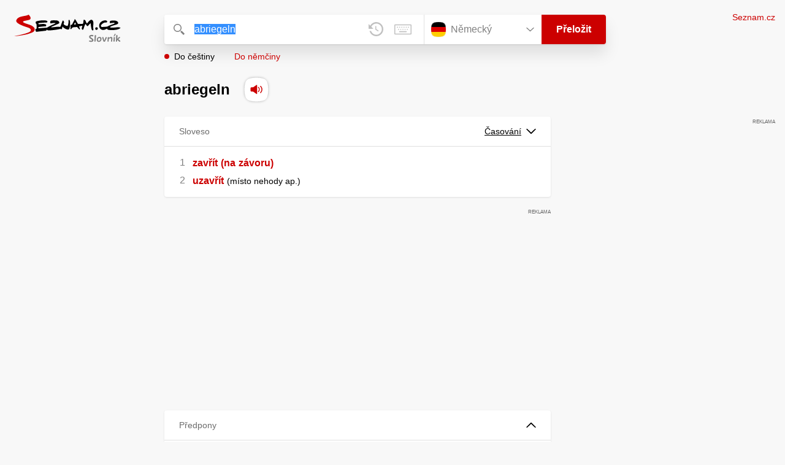

--- FILE ---
content_type: text/html; charset=utf-8
request_url: https://slovnik.seznam.cz/preklad/nemecky_cesky/abriegeln
body_size: 4587
content:
<!DOCTYPE html><html><head><meta name="viewport" content="width=device-width" data-next-head=""/><meta charSet="UTF-8" data-next-head=""/><title data-next-head="">abriegeln překlad z němčiny do češtiny – Seznam Slovník</title><meta property="og:title" content="abriegeln překlad z němčiny do češtiny – Seznam Slovník" data-next-head=""/><meta name="viewport" content="width=device-width, initial-scale=1"/><link rel="manifest" href="/manifest.json"/><meta name="theme-color" content="#cc0000"/><meta http-equiv="X-UA-Compatible" content="IE=edge"/><link rel="apple-touch-icon" sizes="48x48" href="/icon-48.png"/><link rel="apple-touch-icon" sizes="72x72" href="/icon-72.png"/><link rel="apple-touch-icon" sizes="96x96" href="/icon-96.png"/><link rel="apple-touch-icon" sizes="128x128" href="/icon-128.png"/><link rel="apple-touch-icon" sizes="192x192" href="/icon-192.png"/><link rel="apple-touch-icon" sizes="384x384" href="/icon-384.png"/><link rel="apple-touch-icon" sizes="512x512" href="/icon-512.png"/><link rel="icon" href="/favicon.ico"/><meta name="robots" content="index, follow"/><link rel="canonical" href="https://slovnik.seznam.cz/preklad/nemecky_cesky/abriegeln"/><meta name="twitter:card" content="summary"/><meta property="og:image:width" content="1200"/><meta property="og:image:height" content="630"/><link rel="search" type="application/opensearchdescription+xml" title="Seznam Slovník" href="/opensearch.xml"/><meta name="description" content="&#x27;abriegeln&#x27; přeloženo ve vícejazyčném online slovníku.                             Překlady z češtiny do angličtiny, francouzštiny, němčiny, španělštiny, italštiny, ruštiny, slovenštiny a naopak."/><meta property="og:description" content="&#x27;abriegeln&#x27; přeloženo ve vícejazyčném online slovníku.                             Překlady z češtiny do angličtiny, francouzštiny, němčiny, španělštiny, italštiny, ruštiny, slovenštiny a naopak."/><script id="sspConfig" data-nscript="beforeInteractive">window._sspDoNotLoadDOT = true;</script><link rel="preload" href="/_next/static/css/a0fe5a12e71ff434.css" as="style"/><link rel="stylesheet" href="/_next/static/css/a0fe5a12e71ff434.css" data-n-g=""/><noscript data-n-css=""></noscript><script defer="" nomodule="" src="/_next/static/chunks/polyfills-42372ed130431b0a.js"></script><script src="//h.seznam.cz/js/cmp2/cmp_stub.js" defer="" data-nscript="beforeInteractive"></script><script src="//h.seznam.cz/js/cmp2/scmp-int.js?auto_open=false" defer="" data-nscript="beforeInteractive"></script><script src="https://h.seznam.cz/js/dot-small.js" data-nscript="beforeInteractive"></script><script src="https://ssp.seznam.cz/static/js/ssp.js" defer="" data-nscript="beforeInteractive"></script><script id="loginScript" src="https://login.szn.cz/js/api/3/login.js" defer="" data-nscript="beforeInteractive"></script><script src="/_next/static/chunks/webpack-cb8b69a045348c34.js" defer=""></script><script src="/_next/static/chunks/framework-5ccde55005572d73.js" defer=""></script><script src="/_next/static/chunks/main-63ea524c20af3799.js" defer=""></script><script src="/_next/static/chunks/pages/_app-d13e340fb213133b.js" defer=""></script><script src="/_next/static/chunks/166-4a058cbd85293d71.js" defer=""></script><script src="/_next/static/chunks/328-1af1988abe334e19.js" defer=""></script><script src="/_next/static/chunks/148-2cf9e3f6f20aaa27.js" defer=""></script><script src="/_next/static/chunks/97-34d57f50ffb4f8b8.js" defer=""></script><script src="/_next/static/chunks/pages/preklad-f802c0d9d61eeb4e.js" defer=""></script><script src="/_next/static/BhvGs3SD4h23OfV0I0XL_/_buildManifest.js" defer=""></script><script src="/_next/static/BhvGs3SD4h23OfV0I0XL_/_ssgManifest.js" defer=""></script></head><body><div id="__next"><div class="PageWrapper" data-dot-data="{&quot;reporter_name&quot;:&quot;page&quot;,&quot;reporter_variant&quot;:&quot;translate&quot;,&quot;language&quot;:&quot;de&quot;,&quot;query&quot;:&quot;abriegeln&quot;}"><span class="blind-title" aria-live="assertive">abriegeln překlad z němčiny do češtiny – Seznam Slovník</span><header class="Header" role="banner" aria-label="Hlavička" data-dot-data="{&quot;reporter_name&quot;:&quot;header&quot;}"><div class="Header-logo"><a data-dot-data="{&quot;element_type&quot;:&quot;link&quot;,&quot;element_context&quot;:&quot;logo&quot;}" href="/preklad/nemecky"><svg viewBox="0 0 1238 342" class="Header-logo-image"><use xlink:href="#logo-344c3c23--sprite"></use></svg></a></div><div class="Header-form"><form role="search" class="Form" aria-labelledby="blind-form" data-dot-data="{&quot;reporter_name&quot;:&quot;form&quot;}"><h6 id="blind-form" class="blind">Vyhledej</h6><div class="Form-input Form-input-input"><div class="Form-input-input-iconWrapper Form-input-input-iconWrapper--search"><svg viewBox="0 0 18 18" class="Form-input-input-icon"><use xlink:href="#search-f98fb717--sprite"></use></svg></div><div class="Form-input-wrapper"><input class="szn-input-with-suggest-list Form-element Form-element-input" enterKeyHint="search" name="search" autoComplete="off" aria-label="Vyhledat" value="abriegeln"/></div><div class="Form-input-input-suggestContainer"></div><button class="Form-input-input-iconWrapper Form-input-input-iconWrapper--clear Form-input-input-iconWrapper--button has-no-history" type="button" aria-label="Smazat" data-dot-data="{&quot;element_type&quot;:&quot;box&quot;,&quot;element_context&quot;:&quot;form&quot;,&quot;element_meaning&quot;:&quot;clear&quot;}"><svg viewBox="0 0 12 12" class="Form-input-input-icon"><use xlink:href="#clear-9f3a3e93--sprite"></use></svg></button><button class="Form-input-input-iconWrapper Form-input-input-iconWrapper--keyboard Form-input-input-iconWrapper--button Form-input-input-iconWrapper--last" type="button" aria-label="Virtuální klávesnice" data-dot-data="{&quot;element_type&quot;:&quot;box&quot;,&quot;element_context&quot;:&quot;form&quot;,&quot;element_meaning&quot;:&quot;keyboard&quot;}"><svg viewBox="0 0 30 18" class="Form-input-input-icon"><use xlink:href="#keyboard-1d1a5e8e--sprite"></use></svg></button></div><div class="Form-input-languageWrapper"><select tabindex="0" aria-label="Výběr jazyka" class="Form-element-hiddenSelect"><option id="Form-element-selectDropdown-item--en" value="en">Anglický</option><option id="Form-element-selectDropdown-item--de" value="de" selected="">Německý</option><option id="Form-element-selectDropdown-item--fr" value="fr">Francouzský</option><option id="Form-element-selectDropdown-item--it" value="it">Italský</option><option id="Form-element-selectDropdown-item--es" value="es">Španělský</option><option id="Form-element-selectDropdown-item--hr" value="hr">Chorvatský</option><option id="Form-element-selectDropdown-item--pl" value="pl">Polský</option><option id="Form-element-selectDropdown-item--ru" value="ru">Ruský</option><option id="Form-element-selectDropdown-item--sk" value="sk">Slovenský</option><option id="Form-element-selectDropdown-item--ua" value="ua">Ukrajinský</option></select><div class="Form-input Form-input-language" tabindex="-1"><button class="Form-element Form-element-select" type="button" tabindex="-1"><svg viewBox="0 0 26 26" class="Form-element-select-flag"><use xlink:href="#flag-de-97848606--sprite"></use></svg><span class="Form-element-select-value">Německý</span><svg viewBox="0 0 14 8" class="Form-element-select-arrow"><use xlink:href="#arrow-down-1db75ee3--sprite"></use></svg></button></div><div class="Form-input Form-input-button" data-dot-data="{&quot;element_type&quot;:&quot;box&quot;,&quot;element_context&quot;:&quot;form&quot;,&quot;element_meaning&quot;:&quot;submit&quot;}"><button type="submit" class="Form-element Form-element-button"><svg viewBox="0 0 18 18" class="mobile Form-element-button-search"><use xlink:href="#search-f98fb717--sprite"></use></svg><span class="desktop tablet">Přeložit</span></button></div></div><div class="Form-keyboard"><div class="Form-keyboard-control"><div class="Form-keyboard-control-left"><div class="Form-keyboard-select"><button class="Form-keyboard-select-button" type="button"><span class="Form-keyboard-select-value">Německá</span><svg viewBox="0 0 14 8" class="Form-keyboard-select-arrow"><use xlink:href="#arrow-down-1db75ee3--sprite"></use></svg></button></div></div><div class="Form-keyboard-control-right"><button class="Form-keyboard-close" type="button">Zavřít</button></div></div><div class="Form-keyboard-row"><div class="Form-keyboard-key">^</div><div class="Form-keyboard-key">1</div><div class="Form-keyboard-key">2</div><div class="Form-keyboard-key">3</div><div class="Form-keyboard-key">4</div><div class="Form-keyboard-key">5</div><div class="Form-keyboard-key">6</div><div class="Form-keyboard-key">7</div><div class="Form-keyboard-key">8</div><div class="Form-keyboard-key">9</div><div class="Form-keyboard-key">0</div><div class="Form-keyboard-key">ß</div><div class="Form-keyboard-key">´</div><div class="Form-keyboard-key Form-keyboard-key--backspace"><svg viewBox="0 0 26 13" class="Form-keyboard-key-backspace"><use xlink:href="#backspace-e1158fee--sprite"></use></svg></div></div><div class="Form-keyboard-row Form-keyboard-row--center"><div class="Form-keyboard-key">q</div><div class="Form-keyboard-key">w</div><div class="Form-keyboard-key">e</div><div class="Form-keyboard-key">r</div><div class="Form-keyboard-key">t</div><div class="Form-keyboard-key">z</div><div class="Form-keyboard-key">u</div><div class="Form-keyboard-key">i</div><div class="Form-keyboard-key">o</div><div class="Form-keyboard-key">p</div><div class="Form-keyboard-key">ü</div><div class="Form-keyboard-key">)</div></div><div class="Form-keyboard-row"><div class="Form-keyboard-key Form-keyboard-key--caps">Caps</div><div class="Form-keyboard-key">a</div><div class="Form-keyboard-key">s</div><div class="Form-keyboard-key">d</div><div class="Form-keyboard-key">f</div><div class="Form-keyboard-key">g</div><div class="Form-keyboard-key">h</div><div class="Form-keyboard-key">j</div><div class="Form-keyboard-key">k</div><div class="Form-keyboard-key">l</div><div class="Form-keyboard-key">ä</div><div class="Form-keyboard-key">ö</div><div class="Form-keyboard-key Form-keyboard-key--enter"><svg viewBox="0 0 26 14" class="Form-keyboard-key-enter"><use xlink:href="#enter-9accb470--sprite"></use></svg></div></div><div class="Form-keyboard-row"><div class="Form-keyboard-key Form-keyboard-key--shift">Shift</div><div class="Form-keyboard-key">y</div><div class="Form-keyboard-key">x</div><div class="Form-keyboard-key">c</div><div class="Form-keyboard-key">v</div><div class="Form-keyboard-key">b</div><div class="Form-keyboard-key">n</div><div class="Form-keyboard-key">m</div><div class="Form-keyboard-key">,</div><div class="Form-keyboard-key">.</div><div class="Form-keyboard-key">-</div></div><div class="Form-keyboard-row Form-keyboard-row--center"><div class="Form-keyboard-key Form-keyboard-key--space"></div><div class="Form-keyboard-key Form-keyboard-key--rAlt">@&amp;#</div></div></div></form><div class="Header-direction"><a role="button" class="Header-direction-button active" data-direction="to" tabindex="0" data-dot-data="{&quot;element_type&quot;:&quot;link&quot;,&quot;element_context&quot;:&quot;form&quot;,&quot;element_meaning&quot;:&quot;directionTo&quot;}" href="/preklad/nemecky_cesky/abriegeln?strict=true">Do češtiny</a><a role="button" class="Header-direction-button" data-direction="from" tabindex="0" data-dot-data="{&quot;element_type&quot;:&quot;link&quot;,&quot;element_context&quot;:&quot;form&quot;,&quot;element_meaning&quot;:&quot;directionFrom&quot;}" href="/preklad/cesky_nemecky/abriegeln?strict=true">Do němčiny</a></div></div><div class="Header-login"><szn-login-widget></szn-login-widget><a class="Header-login-link" href="https://seznam.cz" data-dot-data="{&quot;element_type&quot;:&quot;link&quot;,&quot;element_context&quot;:&quot;homepage&quot;}">Seznam.cz</a></div></header><main role="main" aria-labelledby="main-content" class="TranslatePage"><h6 class="blind" id="main-content">Hlavní obsah</h6><div class="TranslatePage-wrapper"><div class="TranslatePage-title"><h1 class="TranslatePage-word"><span class="TranslatePage-word--word">abriegeln</span> <button type="button" class="TranslatePage-title-soundWrapper" aria-label="Přečti výslovnost" tabindex="0" data-dot-data="{&quot;element_type&quot;:&quot;box&quot;,&quot;element_context&quot;:&quot;sound&quot;}"><span class="TranslatePage-title-soundShadow"></span><svg viewBox="0 0 42 42" class="TranslatePage-title-sound"><use xlink:href="#sound-25b13ca9--sprite"></use></svg></button></h1></div><div class="TranslatePage-content"><div class="TranslatePage-results"><div class="TranslatePage-results-inner"><article class="Box Box--bold Box--partOfSpeech" data-dot-data="{&quot;reporter_name&quot;:&quot;translateBox&quot;}"><header class="Box-header"><h2 class="Box-header-title"><span>Sloveso</span></h2><button type="button" class="Box-header-button" tabindex="0" data-dot-data="{&quot;element_type&quot;:&quot;box&quot;,&quot;element_context&quot;:&quot;box&quot;,&quot;element_meaning&quot;:&quot;tableButton&quot;}">Časování<svg viewBox="0 0 14 8" class="Box-header-button-icon"><use xlink:href="#arrow-down-1db75ee3--sprite"></use></svg></button></header><section class="Box-content"><ol><li><span class="Box-content-line"><a lang="cs" data-dot-data="{&quot;element_type&quot;:&quot;link&quot;,&quot;element_context&quot;:&quot;box&quot;,&quot;element_meaning&quot;:&quot;wordLink&quot;}" href="/preklad/cesky_nemecky/zav%C5%99%C3%ADt?strict=true">zavřít</a><span lang="cs" class="space"> </span><a lang="cs" data-dot-data="{&quot;element_type&quot;:&quot;link&quot;,&quot;element_context&quot;:&quot;box&quot;,&quot;element_meaning&quot;:&quot;wordLink&quot;}" href="/preklad/cesky_nemecky/na?strict=true">(na</a><span lang="cs" class="space"> </span><a lang="cs" data-dot-data="{&quot;element_type&quot;:&quot;link&quot;,&quot;element_context&quot;:&quot;box&quot;,&quot;element_meaning&quot;:&quot;wordLink&quot;}" href="/preklad/cesky_nemecky/z%C3%A1voru?strict=true">závoru)</a></span></li><li><span class="Box-content-line"><a lang="cs" data-dot-data="{&quot;element_type&quot;:&quot;link&quot;,&quot;element_context&quot;:&quot;box&quot;,&quot;element_meaning&quot;:&quot;wordLink&quot;}" href="/preklad/cesky_nemecky/uzav%C5%99%C3%ADt?strict=true">uzavřít</a><span lang="cs" class="space"> </span><span lang="cs"><span class='d'>místo nehody ap.</span></span></span></li></ol></section></article><div class="MiddleContainer"></div><article class="Box Box--collapsable" data-dot-data="{&quot;reporter_name&quot;:&quot;relationsBox&quot;}"><header role="button" class="Box-header"><h2 class="Box-header-title">Předpony</h2><button type="button" class="Box-header-button Box-header-button--expanded" tabindex="0" data-dot-data="{&quot;element_type&quot;:&quot;box&quot;,&quot;element_context&quot;:&quot;box&quot;,&quot;element_meaning&quot;:&quot;tableButton&quot;}"><svg viewBox="0 0 14 8" class="Box-header-button-icon turned"><use xlink:href="#arrow-down-1db75ee3--sprite"></use></svg></button></header><section class="Box-content"><p class="Box-content-words"><a data-dot-data="{&quot;element_type&quot;:&quot;link&quot;,&quot;element_context&quot;:&quot;box&quot;,&quot;element_meaning&quot;:&quot;wordLink&quot;}" class="Box-content-link" lang="de" href="/preklad/nemecky_cesky/verriegeln">verriegeln</a> </p></section></article><article class="Box Box--collapsable" data-dot-data="{&quot;reporter_name&quot;:&quot;relationsBox&quot;}"><header role="button" class="Box-header"><h2 class="Box-header-title">Odvozená slova</h2><button type="button" class="Box-header-button Box-header-button--expanded" tabindex="0" data-dot-data="{&quot;element_type&quot;:&quot;box&quot;,&quot;element_context&quot;:&quot;box&quot;,&quot;element_meaning&quot;:&quot;tableButton&quot;}"><svg viewBox="0 0 14 8" class="Box-header-button-icon turned"><use xlink:href="#arrow-down-1db75ee3--sprite"></use></svg></button></header><section class="Box-content"><p class="Box-content-words"><a data-dot-data="{&quot;element_type&quot;:&quot;link&quot;,&quot;element_context&quot;:&quot;box&quot;,&quot;element_meaning&quot;:&quot;wordLink&quot;}" class="Box-content-link" lang="de" href="/preklad/nemecky_cesky/Abriegelung">Abriegelung</a> </p></section></article></div><div class="EndContainer"></div></div></div></div></main><footer class="Footer Footer--noMarginTop" role="contentinfo" aria-label="Patička"><a class="Footer-logoWrapper" href="https://seznam.cz" target="_blank"><svg viewBox="0 0 149 30" class="Footer-logo"><use xlink:href="#logo-szn-0358a29b--sprite"></use></svg></a><div class="Footer-text Footer-text--languages"><a class="Footer-text-link" href="/preklad/anglicky">Anglický</a><span class="Footer-text-bullet">•</span><a class="Footer-text-link" href="/preklad/francouzsky">Francouzský</a><span class="Footer-text-bullet">•</span><a class="Footer-text-link" href="/preklad/italsky">Italský</a><span class="Footer-text-bullet">•</span><a class="Footer-text-link" href="/preklad/nemecky">Německý</a><span class="Footer-text-bullet">•</span><a class="Footer-text-link" href="/preklad/rusky">Ruský</a><span class="Footer-text-bullet">•</span><a class="Footer-text-link" href="/preklad/spanelsky">Španělský</a><span class="Footer-text-bullet">•</span><a class="Footer-text-link" href="/preklad/slovensky">Slovenský</a><span class="Footer-text-bullet">•</span><a class="Footer-text-link" href="/preklad/ukrajinsky">Ukrajinský</a><span class="Footer-text-bullet">•</span><a class="Footer-text-link" href="/preklad/polsky">Polský</a><span class="Footer-text-bullet">•</span><a class="Footer-text-link" href="/preklad/chorvatsky">Chorvatský</a></div><div class="Footer-text"><div class="Footer-text-links"><a class="Footer-text-link" target="_blank" href="https://seznam.cz/reklama/cz/obsahovy-web/sluzba-slovnik">Reklama</a><span class="Footer-text-bullet">•</span><a class="Footer-text-link" target="_blank" href="https://o-seznam.cz/napoveda/seznam/seznam-slovnik/">Nápověda</a><span class="Footer-text-bullet">•</span><button type="button" class="Footer-text-link">Nastavit personalizaci</button><span class="Footer-text-bullet">•</span><button type="button" class="Footer-text-link">Odvolat souhlas</button><span class="Footer-text-bullet">•</span><a class="Footer-text-link" target="_blank" href="https://www.seznam.cz/ochranaudaju">Ochrana údajů</a></div><div class="Footer-text-copy">© 1996–2026 Seznam.cz, a.s., © <a href="https://www.lingea.cz" target="_blank">Lingea s.r.o.</a></div><div class="Footer-text-copy">Služba Seznam Slovník využívá překladové nástroje Lingea</div></div></footer><szn-cwl></szn-cwl><div class="Progress" style="transform:scaleX(0.2);transform-origin:top left"></div></div></div><script id="__NEXT_DATA__" type="application/json">{"props":{"pageProps":{"collapsedBoxes":[],"direction":"to","head":{"entr":"abriegeln","pron":"","form":"","morf":"sloveso","phrs":"abriegeln","vari":"","vfem":"","hyph":"","prag":"","cntx":"","dict":"de_cz","morf_id":"sloveso"},"heads":[{"entr":"abriegeln","pron":"","form":"","morf":"sloveso","phrs":"abriegeln","vari":"","vfem":"","hyph":"","prag":"","cntx":"","dict":"de_cz","morf_id":"sloveso"}],"language":"de","other":[],"query":"abriegeln","isQueryShortened":false,"relations":{"Předpony":["verriegeln"],"Odvozená slova":["Abriegelung"],"dict":"de_cz"},"samp":[],"short":[],"sound":"de-000467","strict":false,"tables":{"sloveso":[[{"table_title":"Základní časování","tables":[{"title":"Infinitiv","column_titles":[],"row_titles":[],"cells":[[{"word":"abriegel","end":"n"}]]},{"title":"Přítomný čas","column_titles":["J.č.","Mn.č."],"row_titles":["1. osoba","2. osoba","3. osoba"],"cells":[[{"word":"ich riegl","end":"e"},{"word":" ab"},{"word":"/ich riegel"},{"word":"wir riegel","end":"n"}],[{"word":"wir riegel","end":"n"},{"word":" ab"}],[{"word":"du riegel","end":"st"},{"word":" ab"}],[{"word":"ihr riegel","end":"t"},{"word":" ab"}],[{"word":"er riegel","end":"t"},{"word":" ab"}],[{"word":"sie riegel","end":"n"},{"word":" ab"}]]},{"title":"Rozkaz. zp.","column_titles":["J.č.","Mn.č."],"row_titles":["1. osoba","2. osoba","3. osoba"],"cells":[[{"word":"‑"}],[{"word":"riegel","end":"n"},{"word":" wir ab"}],[{"word":"riegel","end":"e"},{"word":" ab"}],[{"word":"riegel","end":"t"},{"word":" ab"}],[{"word":"‑"}],[{"word":"riegel","end":"n"},{"word":" Sie ab"}]]}]},{"table_title":"Minulý čas","tables":[{"title":"Préteritum","column_titles":["J.č.","Mn.č."],"row_titles":["1. osoba","2. osoba","3. osoba"],"cells":[[{"word":"ich riegelt","end":"e"},{"word":" ab"}],[{"word":"wir riegelt","end":"en"},{"word":" ab"}],[{"word":"du riegelt","end":"est"},{"word":" ab"}],[{"word":"ihr riegelt","end":"et"},{"word":" ab"}],[{"word":"er riegelt","end":"e"},{"word":" ab"}],[{"word":"sie riegelt","end":"en"},{"word":" ab"}]]},{"title":"Perfektum","column_titles":["J.č.","Mn.č."],"row_titles":["1. osoba","2. osoba","3. osoba"],"cells":[[{"word":"ich habe abgeriegel","end":"t"}],[{"word":"wir haben abgeriegel","end":"t"}],[{"word":"du hast abgeriegel","end":"t"}],[{"word":"ihr habt abgeriegel","end":"t"}],[{"word":"er hat abgeriegel","end":"t"}],[{"word":"sie haben abgeriegel","end":"t"}]]}]},{"table_title":"Ostatní časy","tables":[{"title":"Konjunktiv I","column_titles":["J.č.","Mn.č."],"row_titles":["1. osoba","2. osoba","3. osoba"],"cells":[[{"word":"ich riegl","end":"e"},{"word":" ab"},{"word":"/ich riegel"},{"word":"wir riegel","end":"n"}],[{"word":"wir riegel","end":"n"},{"word":" ab"}],[{"word":"du riegel","end":"st"},{"word":" ab"}],[{"word":"ihr riegel","end":"t"},{"word":" ab"}],[{"word":"er riegl","end":"e"},{"word":" ab"},{"word":"/er riegel"},{"word":"sie riegel","end":"n"}],[{"word":"sie riegel","end":"n"},{"word":" ab"}]]},{"title":"Konjunktiv II","column_titles":["J.č.","Mn.č."],"row_titles":["1. osoba","2. osoba","3. osoba"],"cells":[[{"word":"ich riegelt","end":"e"},{"word":" ab"}],[{"word":"wir riegelt","end":"en"},{"word":" ab"}],[{"word":"du riegelt","end":"est"},{"word":" ab"}],[{"word":"ihr riegelt","end":"et"},{"word":" ab"}],[{"word":"er riegelt","end":"e"},{"word":" ab"}],[{"word":"sie riegelt","end":"en"},{"word":" ab"}]]},{"title":"Příčestí přítomné","column_titles":[],"row_titles":[],"cells":[[{"word":"abriegelnd"}]]}]}]]},"translations":[{"sens":[{"morf":"","numb":" 1","phrs":"","styl":"","form":"","trans":[["zavřít"," ","(na"," ","závoru)"]],"coll2":[],"samp2":[],"note2":"","desc2":"","link2":[]},{"morf":"","numb":" 2","phrs":"","styl":"","form":"","trans":[["uzavřít"," ","\u003cspan class='d'\u003emísto nehody ap.\u003c/span\u003e"]],"coll2":[],"samp2":[],"note2":"","desc2":"","link2":[]}],"morf_id":"sloveso","partOfSpeach":"Sloveso"}],"rusId":"","loginState":"","cmpOne":"","robots":"index, follow"}},"page":"/preklad","query":{"dictionary":"nemecky_cesky","word":"abriegeln","strict":"","rusId":"","loginState":"","cmpOne":"","referrer":""},"buildId":"BhvGs3SD4h23OfV0I0XL_","isFallback":false,"isExperimentalCompile":false,"gip":true,"scriptLoader":[]}</script></body></html>